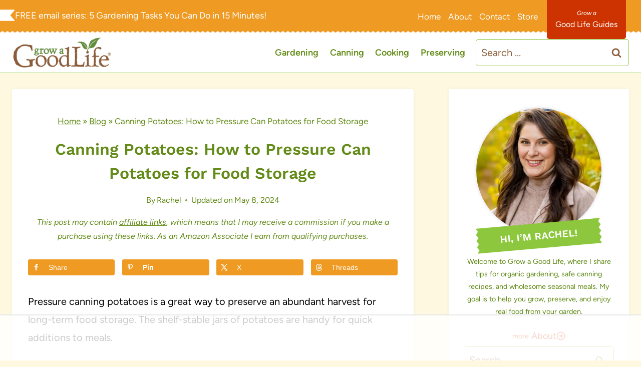

--- FILE ---
content_type: text/html
request_url: https://api.intentiq.com/profiles_engine/ProfilesEngineServlet?at=39&mi=10&dpi=936734067&pt=17&dpn=1&iiqidtype=2&iiqpcid=1b85629b-4d8b-4b6a-a3d7-dae6db3fe2b0&iiqpciddate=1769294892902&pcid=2fdd19ae-f007-49c4-89eb-80df9e9bb8e4&idtype=3&gdpr=0&japs=false&jaesc=0&jafc=0&jaensc=0&jsver=0.33&testGroup=A&source=pbjs&ABTestingConfigurationSource=group&abtg=A&vrref=https%3A%2F%2Fgrowagoodlife.com
body_size: 53
content:
{"abPercentage":97,"adt":1,"ct":2,"isOptedOut":false,"data":{"eids":[]},"dbsaved":"false","ls":true,"cttl":86400000,"abTestUuid":"g_415ef864-5b0b-4018-a5e6-befc10540feb","tc":9,"sid":1580994166}

--- FILE ---
content_type: text/html; charset=utf-8
request_url: https://www.google.com/recaptcha/api2/aframe
body_size: 267
content:
<!DOCTYPE HTML><html><head><meta http-equiv="content-type" content="text/html; charset=UTF-8"></head><body><script nonce="pZuy33VhFo7q0SwJIEg31w">/** Anti-fraud and anti-abuse applications only. See google.com/recaptcha */ try{var clients={'sodar':'https://pagead2.googlesyndication.com/pagead/sodar?'};window.addEventListener("message",function(a){try{if(a.source===window.parent){var b=JSON.parse(a.data);var c=clients[b['id']];if(c){var d=document.createElement('img');d.src=c+b['params']+'&rc='+(localStorage.getItem("rc::a")?sessionStorage.getItem("rc::b"):"");window.document.body.appendChild(d);sessionStorage.setItem("rc::e",parseInt(sessionStorage.getItem("rc::e")||0)+1);localStorage.setItem("rc::h",'1769294908003');}}}catch(b){}});window.parent.postMessage("_grecaptcha_ready", "*");}catch(b){}</script></body></html>

--- FILE ---
content_type: text/css
request_url: https://ads.adthrive.com/sites/57338fbc9b47b9d4313dedc0/ads.min.css
body_size: 498
content:
.adthrive-ad {
overflow-x: visible !important;
}

.adthrive-device-desktop .adthrive-recipe, .adthrive-device-tablet .adthrive-recipe{
float:right;
margin:0 0 20px 20px !important;
}

/* for final sticky SB */
.adthrive-sidebar.adthrive-stuck {
margin-top: 90px;
}
body.slick-filmstrip-toolbar-showing .adthrive-sidebar.adthrive-stuck {
transform: none!important;
}
/* for ESSAs */
.adthrive-sticky-sidebar > div {
top: 90px!important;
}

.adthrive-ad.adthrive-sidebar:not(.adthrive-sticky) {
margin-bottom: 37px;
padding-bottom: 37px;
border-bottom: 1px solid #eee;
}

#AdThrive_Sidebar_9_desktop{
transition: all 0.2s;
}

.adthrive-player-close{
    font-weight: bold;
    font-size: 12px;
    height: 26px;
    top:-8px;
    border: 1px solid;
    border-radius: 15px;
    background-color:#fff;
}

.adthrive-player-position.adthrive-collapse-sticky{
margin-top:15px;
}

.adthrive-wrapper-float-close { 
float: left; 
}

body.archive .adthrive-content {
  grid-column: 1 / -1;
}

/* White Background For Mobile Sticky Video Player */
.adthrive-collapse-mobile-background {
background-color: #fff!important;
}
.adthrive-top-collapse-close > svg > * {
stroke: black;
font-family: sans-serif;
}
.adthrive-top-collapse-wrapper-video-title,
.adthrive-top-collapse-wrapper-bar a a.adthrive-learn-more-link {
color: #000!important;
}
/* END White Background For Mobile Sticky Video Player */

--- FILE ---
content_type: text/plain; charset=UTF-8
request_url: https://at.teads.tv/fpc?analytics_tag_id=PUB_17002&tfpvi=&gdpr_consent=&gdpr_status=22&gdpr_reason=220&ccpa_consent=&sv=prebid-v1
body_size: 56
content:
Mjc1MmI5N2MtNTlhNi00YmZhLWE3OTktOWFlZGExZDVjODNjIzAtNg==

--- FILE ---
content_type: text/plain
request_url: https://rtb.openx.net/openrtbb/prebidjs
body_size: -224
content:
{"id":"ca7b41e5-95c5-4870-aa31-d6def224b4a1","nbr":0}

--- FILE ---
content_type: text/plain
request_url: https://rtb.openx.net/openrtbb/prebidjs
body_size: -224
content:
{"id":"c68b4d23-9d40-41a5-a71c-31d5b05e3454","nbr":0}

--- FILE ---
content_type: text/plain
request_url: https://rtb.openx.net/openrtbb/prebidjs
body_size: -224
content:
{"id":"8517059a-ff00-4bde-b526-a54381e62a45","nbr":0}

--- FILE ---
content_type: text/plain
request_url: https://rtb.openx.net/openrtbb/prebidjs
body_size: -224
content:
{"id":"2e057f77-641f-4cb6-8d44-33c30ca08e4d","nbr":0}

--- FILE ---
content_type: text/plain; charset=utf-8
request_url: https://ads.adthrive.com/http-api/cv2
body_size: 5165
content:
{"om":["04f5pusp","05itxiva","0a8iramy","0iyi1awv","0p298ycs8g7","0s298m4lr19","0sm4lr19","0tgj3gqz","1","1011_74_18364062","1011_74_18364134","1028_8728253","10310289136970_574253771","10797905","10ua7afe","11142692","11509227","11769257","1185:1610299364","1185:1610326628","1185:1610326728","11896988","119_6230649","11tnq0x7","12010080","12010084","12010088","12168663","12169108","124843_10","124844_23","124848_8","124853_8","12850756","12952196","12952197","1453468","1610326728","1610338925","17_24104693","17_24104720","17_24104726","17_24632110","17_24696313","17_24696334","17_24696338","17_24766981","17_24767217","17_24767234","17_24767248","17_24767538","1IWwPyLfI28","1blmvu4v","1dynz4oo","1h7yhpl7","1ktgrre1","1ybd10t0","202430_200_EAAYACog7t9UKc5iyzOXBU.xMcbVRrAuHeIU5IyS9qdlP9IeJGUyBMfW1N0_","202430_200_EAAYACogfp82etiOdza92P7KkqCzDPazG1s0NmTQfyLljZ.q7ScyBDr2wK8_","206_492063","206_522709","206_547869","2132:42072323","2132:45142083","2132:45327622","2132:45327625","2132:45327631","2132:45563061","2132:45563097","2132:45563177","2132:45868998","2132:45975236","2132:45999649","2132:45999652","2132:46039087","2132:46039259","2132:46039891","2132:46039902","2179:581121500461316663","222tsaq1","2249:650628516","2249:650650503","2249:650662457","2249:657213025","2249:683817811","2249:691914577","2249:700758149","2307:0llgkye7","2307:10ua7afe","2307:1blmvu4v","2307:1h7yhpl7","2307:2gev4xcy","2307:2rhihii2","2307:35e0p0kr","2307:3xh2cwy9","2307:4etfwvf1","2307:4fk9nxse","2307:5s8wi8hf","2307:7cmeqmw8","2307:7cogqhy0","2307:7fmk89yf","2307:7xb3th35","2307:8orkh93v","2307:9am683nn","2307:9t6gmxuz","2307:a566o9hb","2307:af9kspoi","2307:bfwolqbx","2307:cs92bsda","2307:cv0h9mrv","2307:de6sdyoz","2307:dif1fgsg","2307:fevt4ewx","2307:fqeh4hao","2307:h9sd3inc","2307:hbje7ofi","2307:hfqgqvcv","2307:innyfbu3","2307:iqdsx7qh","2307:ixtrvado","2307:jd035jgw","2307:l5o549mu","2307:lp37a2wq","2307:m6rbrf6z","2307:np9yfx64","2307:nv5uhf1y","2307:or0on6yk","2307:owpdp17p","2307:pagvt0pd","2307:pi9dvb89","2307:plth4l1a","2307:q0nt8p8d","2307:r0u09phz","2307:revf1erj","2307:s2ahu2ae","2307:s4s41bit","2307:u30fsj32","2307:u4atmpu4","2307:u8px4ucu","2307:w15c67ad","2307:ww2ziwuk","2307:x5dl9hzy","2307:x7xpgcfc","2307:xoozeugk","2307:z2zvrgyz","2307:zjn6yvkc","23786257","2409_25495_176_CR52092920","2409_25495_176_CR52092921","2409_25495_176_CR52092923","2409_25495_176_CR52092954","2409_25495_176_CR52092958","2409_25495_176_CR52150651","2409_25495_176_CR52153848","2409_25495_176_CR52153849","2409_25495_176_CR52175340","2409_25495_176_CR52178316","2409_25495_176_CR52186411","242408891","24525574","24598434","24598436","24598437","24694809","248496106","25_4zai8e8t","25_53v6aquw","25_8b5u826e","25_cfnass1q","25_hueqprai","25_op9gtamy","25_oz31jrd0","25_sgaw7i5o","25_sqmqxvaf","25_yi6qlg3p","25_zwzjgvpw","262592","262594","2662_199916_T26380940","2662_200562_8172720","2662_200562_8172724","2662_200562_8172741","2662_200562_8182931","2662_200562_8182933","2715_9888_262592","2715_9888_262594","286bn7o6","29414696","29414711","2974:8168581","2_206_554442","2_206_554478","2mokbgft","2pu0gomp","2rhihii2","2syjv70y","2v4qwpp9","306_24767215","308_125203_18","308_125204_13","31810016","32296843","32704583","32975686","33603859","33604490","33605403","33605516","33605623","33610851","33627470","33637455","34018819","34182009","3490:CR52175340","3490:CR52212685","3490:CR52212687","3490:CR52212688","3490:CR52223710","3490:CR52223725","35298e0p0kr","35715073","3646_185414_T26335189","3658_136236_x7xpgcfc","3658_1406006_T26265352","3658_15032_vkztsyop","3658_15038_roi78lwd","3658_15106_u4atmpu4","3658_15886_5i3ultpz","3658_15936_5xwltxyh","3658_18008_hc7si6uf","3658_18008_uqph5v76","3658_203382_z2zvrgyz","3658_215376_T26224673","3658_644013_rnvjtx7r","3658_94590_T26225265","36_46_11421740","374749659","381513943572","3822:24417995","39364467","39369099","3LMBEkP-wis","3np7959d","3v5u0p3e","409_216426","409_223589","409_225988","409_227224","409_227226","409_230713","42231835","42604842","43163352","43919974","43919985","44023623","44629254","44z2zjbq","45327625","45327631","45868998","458901553568","45yw802f","46039509","4642109_46_12168663","4714_18819_AV447CLUNRFSRGZGSZDVC2","47192068","4771_67437_1610326628","47745534","481703827","485027845327","48700636","48700651","48739100","48739120","4etfwvf1","4fk9nxse","4qks9viz","4z9jua9x","4zai8e8t","501276","50262962","50479792","51372397","514912","52136743","522555","53v6aquw","54779847","54779856","54779873","54779878","549410","5504:203508","5510:bb6qv9bt","5510:cymho2zs","5510:echvksei","5510:ksc9r3vq","5510:quk7w53j","5510:u4atmpu4","5510:u56k46eo","5510:vkztsyop","55167461","553781221","553781814","554443","5563_66529_OADD2.7353135343668_1BTJB8XRQ1WD0S0520","557_409_216596","557_409_220139","557_409_223599","558_93_2mokbgft","558_93_np9yfx64","558_93_u4atmpu4","56071098","560_74_18268075","56341213","5670:8168519","5670:8172731","59780461","59780474","59873208","59873223","59873227","5iujftaz","5s2988wi8hf","5s8wi8hf","5xwltxyh","60146355","60157548","605367461","605367462","61085224","618576351","618876699","61900466","619089559","61916211","61916223","61916225","61916229","61932920","61932925","6226508011","6226527055","6226530649","622a945d-6216-4032-bd25-b6e70b656ea5","6250_66552_1112688573","6250_66552_1116290323","627309156","627309159","627506494","62764941","628015148","628086965","628153053","628153173","628222860","628223277","628360579","628360582","628444259","628444349","628444433","628444439","628456310","628456313","628456382","628622163","628622166","628622169","628622172","628622178","628622241","628622244","628622247","628622250","628683371","628687043","628687157","628687460","628687463","628803013","628841673","629007394","629009180","629167998","629168001","629168010","629168565","629171196","629171202","629255550","62971378","630137823","63068389","630928655","63100589","6365_61796_742174851279","6365_61796_784844652399","6365_61796_784880274628","6365_61796_785326944621","6365_61796_785326944648","6365_61796_790184873203","636910768489","651637446","651637459","659216891404","659713728691","683738007","683738706","690_99485_1610326628","690_99485_1610326728","694906156","694912939","695879875","695879898","697189924","697189927","697189989","697525780","697525781","697876985","697876997","697877001","699093899","699201086","699437815","6ejtrnf9","6lmy2lg0","6mrds7pc","6nj9wt54","6tj9m7jw","6z26stpw","6zt4aowl","700109389","700109399","702423494","702858588","704889081","705115233","705115263","705119942","705415296","705555311","725271087996","74243_74_18364017","74243_74_18364062","74243_74_18364087","74243_74_18364134","74243_74_18364251","74wv3qdx","7732580","78827816","78827824","78827832","794di3me","7969_149355_42072323","7969_149355_45695609","7a0tg1yi","7cmeqmw8","7dzh8i6q","7fmk89yf","7qevw67b","7u298qs49qv","7umvti6j","7x298b3th35","7xb3th35","7xh7duqo","8152859","8152878","8152879","8193078","82133854","85480691","85943196","85943199","86050134","86082782","86509222","86698030","86925902","86925905","86925934","86925937","870c228b-de1d-4794-9232-3a9316eb969f","8b5u826e","8edb3geb","8euh5txf","8o298rkh93v","8orkh93v","90_12219554","90_12219555","90_12219563","97_8193073","97_8193078","9925w9vu","9d69c8kf","HFN_IsGowZU","KH1vg8ES69ddrlI5cABR","a3ts2hcp","a4nw4c6t","a566o9hb","a7wye4jw","a8beztgq","af9kspoi","arnb1p73","axw5pt53","bd5xg6f6","bf298wolqbx","bfwolqbx","bhcgvwxj","bplqu4on","c25t9p0u","c3tpbb4r","cd40m5wq","cfdo5p0h","cfwukyum","cr-2azmi2ttu9vd","cr-2azmi2ttuatj","cr-2azmi2ttubwe","cr-2azmi2ttubxe","cr-6ovjht2eu9vd","cr-6ovjht2euatj","cr-8itw2d8r87rgv2","cr-9hxzbqc08jrgv2","cr-Bitc7n_p9iw__vat__49i_k_6v6_h_jce2vj5h_ZUFnU4yjl","cr-Bitc7n_p9iw__vat__49i_k_6v6_h_jce2vj5h_buspHgokm","cr-a9s2xgzrubwj","cr-aav22g0uubwj","cr-aav22g1xubwj","cr-aav22g2rubwj","cr-aawz2m4uubwj","cr-aawz2m4yubwj","cr-aawz2m6wubwj","cr-aawz3f0uubwj","cr-aawz3f2tubwj","cr-ax6bdvhru9vd","cr-ax6bdvhruatj","cr-ax6bdvhrubwe","cr-b36v89xyuatj","cr-bte05i82u9vd","cr-dosnh6oouatj","cr-f6puwm2w27tf1","cr-f6puwm2yu7tf1","cr-f6puwm2yw7tf1","cr-flbd4mx4ubwe","cr-g7ywwk2qvft","cr-g7ywwk7qvft","cr-gaqt1_k4quarex4qntt","cr-gaqt1_k4quarey7qntt","cr-gaqt1_k4quareyzqntt","cr-ghun4f53ubwe","cr-kk33ae113ergv2","cr-n0cfbwztu9vd","cr-q3xo02ccuatj","cr-vb09dxh3uatj","cr-xxslt4pwu9vd","cr-xxslt4pwuatj","cr-xxslt4pwubwe","cs92bsda","cunmjkl4","cv0h9mrv","cymho2zs","d60ecd86-13ee-4225-8b5f-185cb1793133","d9a555b8-88de-44a4-9b42-35665e8abe3a","db3msxzm","dfru8eib","dg2WmFvzosE","dhd27ung","dif1fgsg","dsugp5th","duxvs448","e2ti0ucc","ec84f16f-0101-463e-a435-9a7435a40786","echvksei","edspht56","ekocpzhh","eq675jr3","extremereach_creative_76559239","f3h9fqou","fhvuatu6","fj3srhfo","fjp0ceax","fpbj0p83","fq298eh4hao","funmfj04","g2298ozgyf2","g4kw4fir","g6418f73","g729849lgab","g749lgab","gn3plkq1","gv7spfm4","h0cw921b","h1m1w12p","hbje7ofi","hf298qgqvcv","hffavbt7","hfqgqvcv","hu52wf5i","hueqprai","hxxrc6st","i1gs57kc","i2aglcoy","i90isgt0","iqdsx7qh","ixtrvado","j6w4y5s8","j728o85b","jd035jgw","jsy1a3jk","jw71vu88","k1cxkjjc","k2xfz54q","k7j5z20s","k83t7fjn","kk2985768bd","kk5768bd","knoebx5v","ksc9r3vq","kwb8iur1","kx5rgl0a","l2j3rq3s","lc408s2k","lizgrou8","ll77hviy","lxlnailk","m6rbrf6z","mk19vci9","mmr74uc4","mne39gsk","n3egwnq7","n8w0plts","np9yfx64","nv5uhf1y","oc0y76ab","ofoon6ir","oj70mowv","op9gtamy","ou8gxy4u","p0odjzyt","p8xeycv0","pi9dvb89","pizqb7hf","pkydekxi","pl298th4l1a","plth4l1a","poc1p809","ppn03peq","q0nt8p8d","q1uvax3j","q9I-eRux9vU","qM1pWMu_Q2s","qffuo3l3","qt09ii59","quk7w53j","r0u09phz","r31xyfp0","r3co354x","r5pphbep","risjxoqk","rnvjtx7r","s2298ahu2ae","s2ahu2ae","s37ll62x","s4s41bit","s5fkxzb8","scpvMntwtuw","t2dlmwva","t58xxlzd","t7d69r6a","ta6sha5k","ti0s3bz3","tt298y470r7","tzngt86j","u30fsj32","u4atmpu4","u56k46eo","u7p1kjgp","u8px4ucu","uh8yfkvy","uhebin5g","unkdn2kt","usle8ijx","utberk8n","v705kko8","vdcb5d4i","vggd907z","vh0mhm2a","vj7hzkpp","w15c67ad","wp3sy74c","wsyky9op","wu5qr81l","ww2ziwuk","x420t9me","x5dl9hzy","x716iscu","x7xpgcfc","xdaezn6y","xoozeugk","xtk4ndo3","xxz8lwdr","xzhzyk69","y7fzjmqi","y96tvrmt","yi6qlg3p","yuwtbs4c","z2zvrgyz","zep75yl2","ziox91q0","zpm9ltrh","zu18zf5y","zw6jpag6","zwzjgvpw","7979132","7979135"],"pmp":[],"adomains":["123notices.com","1md.org","about.bugmd.com","acelauncher.com","adameve.com","akusoli.com","allyspin.com","askanexpertonline.com","atomapplications.com","bassbet.com","betsson.gr","biz-zone.co","bizreach.jp","braverx.com","bubbleroom.se","bugmd.com","buydrcleanspray.com","byrna.com","capitaloneshopping.com","clarifion.com","combatironapparel.com","controlcase.com","convertwithwave.com","cotosen.com","countingmypennies.com","cratedb.com","croisieurope.be","cs.money","dallasnews.com","definition.org","derila-ergo.com","dhgate.com","dhs.gov","displate.com","easyprint.app","easyrecipefinder.co","fabpop.net","familynow.club","fla-keys.com","folkaly.com","g123.jp","gameswaka.com","getbugmd.com","getconsumerchoice.com","getcubbie.com","gowavebrowser.co","gowdr.com","gransino.com","grosvenorcasinos.com","guard.io","hero-wars.com","holts.com","instantbuzz.net","itsmanual.com","jackpotcitycasino.com","justanswer.com","justanswer.es","la-date.com","lightinthebox.com","liverrenew.com","local.com","lovehoney.com","lulutox.com","lymphsystemsupport.com","manualsdirectory.org","meccabingo.com","medimops.de","mensdrivingforce.com","millioner.com","miniretornaveis.com","mobiplus.me","myiq.com","national-lottery.co.uk","naturalhealthreports.net","nbliver360.com","nikke-global.com","nordicspirit.co.uk","nuubu.com","onlinemanualspdf.co","original-play.com","outliermodel.com","paperela.com","paradisestays.site","parasiterelief.com","peta.org","photoshelter.com","plannedparenthood.org","playvod-za.com","printeasilyapp.com","printwithwave.com","profitor.com","quicklearnx.com","quickrecipehub.com","rakuten-sec.co.jp","rangeusa.com","refinancegold.com","robocat.com","royalcaribbean.com","saba.com.mx","shift.com","simple.life","spinbara.com","systeme.io","taboola.com","tackenberg.de","temu.com","tenfactorialrocks.com","theoceanac.com","topaipick.com","totaladblock.com","usconcealedcarry.com","vagisil.com","vegashero.com","vegogarden.com","veryfast.io","viewmanuals.com","viewrecipe.net","votervoice.net","vuse.com","wavebrowser.co","wavebrowserpro.com","weareplannedparenthood.org","xiaflex.com","yourchamilia.com"]}

--- FILE ---
content_type: text/plain
request_url: https://rtb.openx.net/openrtbb/prebidjs
body_size: -224
content:
{"id":"c0cbf19a-58bc-4e4a-be9c-47958f46c5c3","nbr":0}

--- FILE ---
content_type: text/plain
request_url: https://rtb.openx.net/openrtbb/prebidjs
body_size: -224
content:
{"id":"8b09b98a-d3e9-4bfe-bae1-1a3767a228b4","nbr":0}

--- FILE ---
content_type: text/plain
request_url: https://rtb.openx.net/openrtbb/prebidjs
body_size: -84
content:
{"id":"a01313fb-e336-4525-9835-eb4c1876b1a2","nbr":0}

--- FILE ---
content_type: text/plain
request_url: https://rtb.openx.net/openrtbb/prebidjs
body_size: -224
content:
{"id":"a2017326-3ed3-4cb4-a6c6-77b4f24a2ad6","nbr":0}

--- FILE ---
content_type: text/plain
request_url: https://rtb.openx.net/openrtbb/prebidjs
body_size: -224
content:
{"id":"d795c454-05fd-4e10-8524-008b92a8a08d","nbr":0}

--- FILE ---
content_type: text/plain
request_url: https://rtb.openx.net/openrtbb/prebidjs
body_size: -224
content:
{"id":"cc831eaf-b040-49e0-8cfc-591444f39d5d","nbr":0}

--- FILE ---
content_type: text/plain
request_url: https://rtb.openx.net/openrtbb/prebidjs
body_size: -224
content:
{"id":"62160e65-bd15-4c81-8222-f2ca0f0d7f26","nbr":0}

--- FILE ---
content_type: text/plain
request_url: https://rtb.openx.net/openrtbb/prebidjs
body_size: -224
content:
{"id":"5b8f48c0-44d1-4e40-8f8c-c3fba1794a5a","nbr":0}

--- FILE ---
content_type: text/plain
request_url: https://rtb.openx.net/openrtbb/prebidjs
body_size: -224
content:
{"id":"9b5a1ade-da99-4fd3-8d4e-abac41141b10","nbr":0}